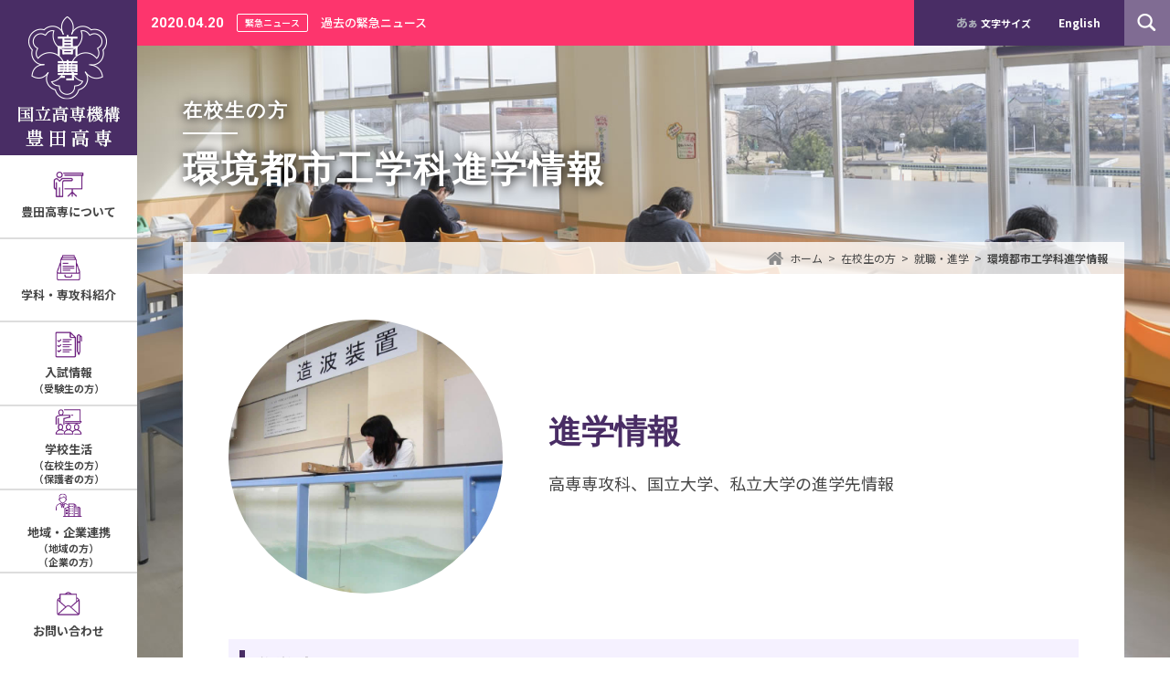

--- FILE ---
content_type: text/html; charset=UTF-8
request_url: https://www.toyota-ct.ac.jp/student/shinro2/entrance_c_lnk2/
body_size: 78391
content:
<!DOCTYPE html>
<html lang="ja">
<head>
<meta charset="utf-8">
<meta http-equiv="X-UA-Compatible" content="IE=edge">
<title>環境都市工学科進学情報 | 豊田高専</title>
<meta name="description" content="環境都市工学科進学情報 | 独立行政法人国立高専機構豊田高専では、最先端の専門的な技術知識を習得し、世界で活躍できるグローバルな技術者を育成しています。">
<meta name="keywords" content="豊田高専,入試,受験">
<!-- Global site tag (gtag.js) - Google Analytics -->

<script async src="https://www.googletagmanager.com/gtag/js?id=UA-50290425-46"></script>
<script>
  window.dataLayer = window.dataLayer || [];
  function gtag(){dataLayer.push(arguments);}
  gtag('js', new Date());

  gtag('config', 'UA-50290425-46');
</script>


<meta name="viewport" content="width=device-width">
<meta name="format-detection" content="telephone=no">
<link rel="icon" type="image/vnd.microsoft.icon" href="https://www.toyota-ct.ac.jp/favicon.ico">
<link rel="stylesheet" href="https://www.toyota-ct.ac.jp/common/css/reset.css" media="all">
<link rel="stylesheet" href="https://www.toyota-ct.ac.jp/common/css/style.css" media="all">
<link rel="stylesheet" href="https://www.toyota-ct.ac.jp/common/css/smart.css" media="all">
<link rel="stylesheet" href="https://www.toyota-ct.ac.jp/common/css/entry.css" media="all">
<link rel="preconnect" href="https://fonts.googleapis.com">
<link rel="preconnect" href="https://fonts.gstatic.com" crossorigin>
<link rel="stylesheet" href="https://fonts.googleapis.com/css2?family=Noto+Sans+JP:wght@400;500;700;900&family=Roboto:wght@400;700&display=swap">
<script type="text/javascript" src="https://www.toyota-ct.ac.jp/common/js/jquery.js"></script>
<script type="text/javascript" src="https://www.toyota-ct.ac.jp/common/js/cookie.js"></script>
<script type="text/javascript" src="https://www.toyota-ct.ac.jp/common/js/textresizer.js"></script>
<script type="text/javascript" src="https://www.toyota-ct.ac.jp/common/js/tile.js"></script>
<script type="text/javascript" src="https://www.toyota-ct.ac.jp/common/js/config.js"></script>
<meta name='robots' content='max-image-preview:large' />
	<style>img:is([sizes="auto" i], [sizes^="auto," i]) { contain-intrinsic-size: 3000px 1500px }</style>
	<link rel="alternate" hreflang="en" href="https://www.toyota-ct.ac.jp/en/student/employment-and-further-education/information-for-the-department-of-environmental-and-urban-engineering/" />
<link rel="alternate" hreflang="ja" href="https://www.toyota-ct.ac.jp/student/shinro2/entrance_c_lnk2/" />
<link rel="alternate" hreflang="x-default" href="https://www.toyota-ct.ac.jp/student/shinro2/entrance_c_lnk2/" />
<link rel='dns-prefetch' href='//www.google.com' />
<script type="text/javascript">
/* <![CDATA[ */
window._wpemojiSettings = {"baseUrl":"https:\/\/s.w.org\/images\/core\/emoji\/15.0.3\/72x72\/","ext":".png","svgUrl":"https:\/\/s.w.org\/images\/core\/emoji\/15.0.3\/svg\/","svgExt":".svg","source":{"concatemoji":"https:\/\/www.toyota-ct.ac.jp\/wp\/wp-includes\/js\/wp-emoji-release.min.js?ver=7263a12aaf2a575acab93a745f7f1199"}};
/*! This file is auto-generated */
!function(i,n){var o,s,e;function c(e){try{var t={supportTests:e,timestamp:(new Date).valueOf()};sessionStorage.setItem(o,JSON.stringify(t))}catch(e){}}function p(e,t,n){e.clearRect(0,0,e.canvas.width,e.canvas.height),e.fillText(t,0,0);var t=new Uint32Array(e.getImageData(0,0,e.canvas.width,e.canvas.height).data),r=(e.clearRect(0,0,e.canvas.width,e.canvas.height),e.fillText(n,0,0),new Uint32Array(e.getImageData(0,0,e.canvas.width,e.canvas.height).data));return t.every(function(e,t){return e===r[t]})}function u(e,t,n){switch(t){case"flag":return n(e,"\ud83c\udff3\ufe0f\u200d\u26a7\ufe0f","\ud83c\udff3\ufe0f\u200b\u26a7\ufe0f")?!1:!n(e,"\ud83c\uddfa\ud83c\uddf3","\ud83c\uddfa\u200b\ud83c\uddf3")&&!n(e,"\ud83c\udff4\udb40\udc67\udb40\udc62\udb40\udc65\udb40\udc6e\udb40\udc67\udb40\udc7f","\ud83c\udff4\u200b\udb40\udc67\u200b\udb40\udc62\u200b\udb40\udc65\u200b\udb40\udc6e\u200b\udb40\udc67\u200b\udb40\udc7f");case"emoji":return!n(e,"\ud83d\udc26\u200d\u2b1b","\ud83d\udc26\u200b\u2b1b")}return!1}function f(e,t,n){var r="undefined"!=typeof WorkerGlobalScope&&self instanceof WorkerGlobalScope?new OffscreenCanvas(300,150):i.createElement("canvas"),a=r.getContext("2d",{willReadFrequently:!0}),o=(a.textBaseline="top",a.font="600 32px Arial",{});return e.forEach(function(e){o[e]=t(a,e,n)}),o}function t(e){var t=i.createElement("script");t.src=e,t.defer=!0,i.head.appendChild(t)}"undefined"!=typeof Promise&&(o="wpEmojiSettingsSupports",s=["flag","emoji"],n.supports={everything:!0,everythingExceptFlag:!0},e=new Promise(function(e){i.addEventListener("DOMContentLoaded",e,{once:!0})}),new Promise(function(t){var n=function(){try{var e=JSON.parse(sessionStorage.getItem(o));if("object"==typeof e&&"number"==typeof e.timestamp&&(new Date).valueOf()<e.timestamp+604800&&"object"==typeof e.supportTests)return e.supportTests}catch(e){}return null}();if(!n){if("undefined"!=typeof Worker&&"undefined"!=typeof OffscreenCanvas&&"undefined"!=typeof URL&&URL.createObjectURL&&"undefined"!=typeof Blob)try{var e="postMessage("+f.toString()+"("+[JSON.stringify(s),u.toString(),p.toString()].join(",")+"));",r=new Blob([e],{type:"text/javascript"}),a=new Worker(URL.createObjectURL(r),{name:"wpTestEmojiSupports"});return void(a.onmessage=function(e){c(n=e.data),a.terminate(),t(n)})}catch(e){}c(n=f(s,u,p))}t(n)}).then(function(e){for(var t in e)n.supports[t]=e[t],n.supports.everything=n.supports.everything&&n.supports[t],"flag"!==t&&(n.supports.everythingExceptFlag=n.supports.everythingExceptFlag&&n.supports[t]);n.supports.everythingExceptFlag=n.supports.everythingExceptFlag&&!n.supports.flag,n.DOMReady=!1,n.readyCallback=function(){n.DOMReady=!0}}).then(function(){return e}).then(function(){var e;n.supports.everything||(n.readyCallback(),(e=n.source||{}).concatemoji?t(e.concatemoji):e.wpemoji&&e.twemoji&&(t(e.twemoji),t(e.wpemoji)))}))}((window,document),window._wpemojiSettings);
/* ]]> */
</script>
<style id='wp-emoji-styles-inline-css' type='text/css'>

	img.wp-smiley, img.emoji {
		display: inline !important;
		border: none !important;
		box-shadow: none !important;
		height: 1em !important;
		width: 1em !important;
		margin: 0 0.07em !important;
		vertical-align: -0.1em !important;
		background: none !important;
		padding: 0 !important;
	}
</style>
<link rel='stylesheet' id='wp-block-library-css' href='https://www.toyota-ct.ac.jp/wp/wp-includes/css/dist/block-library/style.min.css?ver=7263a12aaf2a575acab93a745f7f1199' type='text/css' media='all' />
<style id='classic-theme-styles-inline-css' type='text/css'>
/*! This file is auto-generated */
.wp-block-button__link{color:#fff;background-color:#32373c;border-radius:9999px;box-shadow:none;text-decoration:none;padding:calc(.667em + 2px) calc(1.333em + 2px);font-size:1.125em}.wp-block-file__button{background:#32373c;color:#fff;text-decoration:none}
</style>
<style id='global-styles-inline-css' type='text/css'>
:root{--wp--preset--aspect-ratio--square: 1;--wp--preset--aspect-ratio--4-3: 4/3;--wp--preset--aspect-ratio--3-4: 3/4;--wp--preset--aspect-ratio--3-2: 3/2;--wp--preset--aspect-ratio--2-3: 2/3;--wp--preset--aspect-ratio--16-9: 16/9;--wp--preset--aspect-ratio--9-16: 9/16;--wp--preset--color--black: #000000;--wp--preset--color--cyan-bluish-gray: #abb8c3;--wp--preset--color--white: #ffffff;--wp--preset--color--pale-pink: #f78da7;--wp--preset--color--vivid-red: #cf2e2e;--wp--preset--color--luminous-vivid-orange: #ff6900;--wp--preset--color--luminous-vivid-amber: #fcb900;--wp--preset--color--light-green-cyan: #7bdcb5;--wp--preset--color--vivid-green-cyan: #00d084;--wp--preset--color--pale-cyan-blue: #8ed1fc;--wp--preset--color--vivid-cyan-blue: #0693e3;--wp--preset--color--vivid-purple: #9b51e0;--wp--preset--gradient--vivid-cyan-blue-to-vivid-purple: linear-gradient(135deg,rgba(6,147,227,1) 0%,rgb(155,81,224) 100%);--wp--preset--gradient--light-green-cyan-to-vivid-green-cyan: linear-gradient(135deg,rgb(122,220,180) 0%,rgb(0,208,130) 100%);--wp--preset--gradient--luminous-vivid-amber-to-luminous-vivid-orange: linear-gradient(135deg,rgba(252,185,0,1) 0%,rgba(255,105,0,1) 100%);--wp--preset--gradient--luminous-vivid-orange-to-vivid-red: linear-gradient(135deg,rgba(255,105,0,1) 0%,rgb(207,46,46) 100%);--wp--preset--gradient--very-light-gray-to-cyan-bluish-gray: linear-gradient(135deg,rgb(238,238,238) 0%,rgb(169,184,195) 100%);--wp--preset--gradient--cool-to-warm-spectrum: linear-gradient(135deg,rgb(74,234,220) 0%,rgb(151,120,209) 20%,rgb(207,42,186) 40%,rgb(238,44,130) 60%,rgb(251,105,98) 80%,rgb(254,248,76) 100%);--wp--preset--gradient--blush-light-purple: linear-gradient(135deg,rgb(255,206,236) 0%,rgb(152,150,240) 100%);--wp--preset--gradient--blush-bordeaux: linear-gradient(135deg,rgb(254,205,165) 0%,rgb(254,45,45) 50%,rgb(107,0,62) 100%);--wp--preset--gradient--luminous-dusk: linear-gradient(135deg,rgb(255,203,112) 0%,rgb(199,81,192) 50%,rgb(65,88,208) 100%);--wp--preset--gradient--pale-ocean: linear-gradient(135deg,rgb(255,245,203) 0%,rgb(182,227,212) 50%,rgb(51,167,181) 100%);--wp--preset--gradient--electric-grass: linear-gradient(135deg,rgb(202,248,128) 0%,rgb(113,206,126) 100%);--wp--preset--gradient--midnight: linear-gradient(135deg,rgb(2,3,129) 0%,rgb(40,116,252) 100%);--wp--preset--font-size--small: 13px;--wp--preset--font-size--medium: 20px;--wp--preset--font-size--large: 36px;--wp--preset--font-size--x-large: 42px;--wp--preset--spacing--20: 0.44rem;--wp--preset--spacing--30: 0.67rem;--wp--preset--spacing--40: 1rem;--wp--preset--spacing--50: 1.5rem;--wp--preset--spacing--60: 2.25rem;--wp--preset--spacing--70: 3.38rem;--wp--preset--spacing--80: 5.06rem;--wp--preset--shadow--natural: 6px 6px 9px rgba(0, 0, 0, 0.2);--wp--preset--shadow--deep: 12px 12px 50px rgba(0, 0, 0, 0.4);--wp--preset--shadow--sharp: 6px 6px 0px rgba(0, 0, 0, 0.2);--wp--preset--shadow--outlined: 6px 6px 0px -3px rgba(255, 255, 255, 1), 6px 6px rgba(0, 0, 0, 1);--wp--preset--shadow--crisp: 6px 6px 0px rgba(0, 0, 0, 1);}:where(.is-layout-flex){gap: 0.5em;}:where(.is-layout-grid){gap: 0.5em;}body .is-layout-flex{display: flex;}.is-layout-flex{flex-wrap: wrap;align-items: center;}.is-layout-flex > :is(*, div){margin: 0;}body .is-layout-grid{display: grid;}.is-layout-grid > :is(*, div){margin: 0;}:where(.wp-block-columns.is-layout-flex){gap: 2em;}:where(.wp-block-columns.is-layout-grid){gap: 2em;}:where(.wp-block-post-template.is-layout-flex){gap: 1.25em;}:where(.wp-block-post-template.is-layout-grid){gap: 1.25em;}.has-black-color{color: var(--wp--preset--color--black) !important;}.has-cyan-bluish-gray-color{color: var(--wp--preset--color--cyan-bluish-gray) !important;}.has-white-color{color: var(--wp--preset--color--white) !important;}.has-pale-pink-color{color: var(--wp--preset--color--pale-pink) !important;}.has-vivid-red-color{color: var(--wp--preset--color--vivid-red) !important;}.has-luminous-vivid-orange-color{color: var(--wp--preset--color--luminous-vivid-orange) !important;}.has-luminous-vivid-amber-color{color: var(--wp--preset--color--luminous-vivid-amber) !important;}.has-light-green-cyan-color{color: var(--wp--preset--color--light-green-cyan) !important;}.has-vivid-green-cyan-color{color: var(--wp--preset--color--vivid-green-cyan) !important;}.has-pale-cyan-blue-color{color: var(--wp--preset--color--pale-cyan-blue) !important;}.has-vivid-cyan-blue-color{color: var(--wp--preset--color--vivid-cyan-blue) !important;}.has-vivid-purple-color{color: var(--wp--preset--color--vivid-purple) !important;}.has-black-background-color{background-color: var(--wp--preset--color--black) !important;}.has-cyan-bluish-gray-background-color{background-color: var(--wp--preset--color--cyan-bluish-gray) !important;}.has-white-background-color{background-color: var(--wp--preset--color--white) !important;}.has-pale-pink-background-color{background-color: var(--wp--preset--color--pale-pink) !important;}.has-vivid-red-background-color{background-color: var(--wp--preset--color--vivid-red) !important;}.has-luminous-vivid-orange-background-color{background-color: var(--wp--preset--color--luminous-vivid-orange) !important;}.has-luminous-vivid-amber-background-color{background-color: var(--wp--preset--color--luminous-vivid-amber) !important;}.has-light-green-cyan-background-color{background-color: var(--wp--preset--color--light-green-cyan) !important;}.has-vivid-green-cyan-background-color{background-color: var(--wp--preset--color--vivid-green-cyan) !important;}.has-pale-cyan-blue-background-color{background-color: var(--wp--preset--color--pale-cyan-blue) !important;}.has-vivid-cyan-blue-background-color{background-color: var(--wp--preset--color--vivid-cyan-blue) !important;}.has-vivid-purple-background-color{background-color: var(--wp--preset--color--vivid-purple) !important;}.has-black-border-color{border-color: var(--wp--preset--color--black) !important;}.has-cyan-bluish-gray-border-color{border-color: var(--wp--preset--color--cyan-bluish-gray) !important;}.has-white-border-color{border-color: var(--wp--preset--color--white) !important;}.has-pale-pink-border-color{border-color: var(--wp--preset--color--pale-pink) !important;}.has-vivid-red-border-color{border-color: var(--wp--preset--color--vivid-red) !important;}.has-luminous-vivid-orange-border-color{border-color: var(--wp--preset--color--luminous-vivid-orange) !important;}.has-luminous-vivid-amber-border-color{border-color: var(--wp--preset--color--luminous-vivid-amber) !important;}.has-light-green-cyan-border-color{border-color: var(--wp--preset--color--light-green-cyan) !important;}.has-vivid-green-cyan-border-color{border-color: var(--wp--preset--color--vivid-green-cyan) !important;}.has-pale-cyan-blue-border-color{border-color: var(--wp--preset--color--pale-cyan-blue) !important;}.has-vivid-cyan-blue-border-color{border-color: var(--wp--preset--color--vivid-cyan-blue) !important;}.has-vivid-purple-border-color{border-color: var(--wp--preset--color--vivid-purple) !important;}.has-vivid-cyan-blue-to-vivid-purple-gradient-background{background: var(--wp--preset--gradient--vivid-cyan-blue-to-vivid-purple) !important;}.has-light-green-cyan-to-vivid-green-cyan-gradient-background{background: var(--wp--preset--gradient--light-green-cyan-to-vivid-green-cyan) !important;}.has-luminous-vivid-amber-to-luminous-vivid-orange-gradient-background{background: var(--wp--preset--gradient--luminous-vivid-amber-to-luminous-vivid-orange) !important;}.has-luminous-vivid-orange-to-vivid-red-gradient-background{background: var(--wp--preset--gradient--luminous-vivid-orange-to-vivid-red) !important;}.has-very-light-gray-to-cyan-bluish-gray-gradient-background{background: var(--wp--preset--gradient--very-light-gray-to-cyan-bluish-gray) !important;}.has-cool-to-warm-spectrum-gradient-background{background: var(--wp--preset--gradient--cool-to-warm-spectrum) !important;}.has-blush-light-purple-gradient-background{background: var(--wp--preset--gradient--blush-light-purple) !important;}.has-blush-bordeaux-gradient-background{background: var(--wp--preset--gradient--blush-bordeaux) !important;}.has-luminous-dusk-gradient-background{background: var(--wp--preset--gradient--luminous-dusk) !important;}.has-pale-ocean-gradient-background{background: var(--wp--preset--gradient--pale-ocean) !important;}.has-electric-grass-gradient-background{background: var(--wp--preset--gradient--electric-grass) !important;}.has-midnight-gradient-background{background: var(--wp--preset--gradient--midnight) !important;}.has-small-font-size{font-size: var(--wp--preset--font-size--small) !important;}.has-medium-font-size{font-size: var(--wp--preset--font-size--medium) !important;}.has-large-font-size{font-size: var(--wp--preset--font-size--large) !important;}.has-x-large-font-size{font-size: var(--wp--preset--font-size--x-large) !important;}
:where(.wp-block-post-template.is-layout-flex){gap: 1.25em;}:where(.wp-block-post-template.is-layout-grid){gap: 1.25em;}
:where(.wp-block-columns.is-layout-flex){gap: 2em;}:where(.wp-block-columns.is-layout-grid){gap: 2em;}
:root :where(.wp-block-pullquote){font-size: 1.5em;line-height: 1.6;}
</style>
<link rel='stylesheet' id='contact-form-7-css' href='https://www.toyota-ct.ac.jp/wp/wp-content/plugins/contact-form-7/includes/css/styles.css?ver=6.0.4' type='text/css' media='all' />
<link rel='stylesheet' id='wpml-legacy-horizontal-list-0-css' href='https://www.toyota-ct.ac.jp/wp/wp-content/plugins/sitepress-multilingual-cms/templates/language-switchers/legacy-list-horizontal/style.min.css?ver=1' type='text/css' media='all' />
<link rel='stylesheet' id='jquery.lightbox.min.css-css' href='https://www.toyota-ct.ac.jp/wp/wp-content/plugins/wp-jquery-lightbox/lightboxes/wp-jquery-lightbox/styles/lightbox.min.css?ver=2.3.3' type='text/css' media='all' />
<link rel='stylesheet' id='jqlb-overrides-css' href='https://www.toyota-ct.ac.jp/wp/wp-content/plugins/wp-jquery-lightbox/lightboxes/wp-jquery-lightbox/styles/overrides.css?ver=2.3.3' type='text/css' media='all' />
<style id='jqlb-overrides-inline-css' type='text/css'>

			#outerImageContainer {
				box-shadow: 0 0 4px 2px rgba(0,0,0,.2);
			}
			#imageContainer{
				padding: 6px;
			}
			#imageDataContainer {
				box-shadow: 0 -4px 0 0 #fff, 0 0 4px 2px rgba(0,0,0,.1);
				z-index: auto;
			}
			#prevArrow,
			#nextArrow{
				background-color: rgba(255,255,255,.7;
				color: #000000;
			}
</style>
<script type="text/javascript" id="wpml-cookie-js-extra">
/* <![CDATA[ */
var wpml_cookies = {"wp-wpml_current_language":{"value":"ja","expires":1,"path":"\/"}};
var wpml_cookies = {"wp-wpml_current_language":{"value":"ja","expires":1,"path":"\/"}};
/* ]]> */
</script>
<script type="text/javascript" src="https://www.toyota-ct.ac.jp/wp/wp-content/plugins/sitepress-multilingual-cms/res/js/cookies/language-cookie.js?ver=470000" id="wpml-cookie-js" defer="defer" data-wp-strategy="defer"></script>
<script type="text/javascript" src="https://www.toyota-ct.ac.jp/wp/wp-includes/js/jquery/jquery.min.js?ver=3.7.1" id="jquery-core-js"></script>
<script type="text/javascript" src="https://www.toyota-ct.ac.jp/wp/wp-includes/js/jquery/jquery-migrate.min.js?ver=3.4.1" id="jquery-migrate-js"></script>
<link rel="https://api.w.org/" href="https://www.toyota-ct.ac.jp/wp-json/" /><link rel="alternate" title="JSON" type="application/json" href="https://www.toyota-ct.ac.jp/wp-json/wp/v2/pages/556" /><link rel="EditURI" type="application/rsd+xml" title="RSD" href="https://www.toyota-ct.ac.jp/wp/xmlrpc.php?rsd" />

<link rel="canonical" href="https://www.toyota-ct.ac.jp/student/shinro2/entrance_c_lnk2/" />
<link rel='shortlink' href='https://www.toyota-ct.ac.jp/?p=556' />
<link rel="alternate" title="oEmbed (JSON)" type="application/json+oembed" href="https://www.toyota-ct.ac.jp/wp-json/oembed/1.0/embed?url=https%3A%2F%2Fwww.toyota-ct.ac.jp%2Fstudent%2Fshinro2%2Fentrance_c_lnk2%2F" />
<link rel="alternate" title="oEmbed (XML)" type="text/xml+oembed" href="https://www.toyota-ct.ac.jp/wp-json/oembed/1.0/embed?url=https%3A%2F%2Fwww.toyota-ct.ac.jp%2Fstudent%2Fshinro2%2Fentrance_c_lnk2%2F&#038;format=xml" />
<meta name="generator" content="WPML ver:4.7.1 stt:1,28;" />
<style type="text/css">.rc-anchor-invisible-text.smalltext {
    font-size: 11px;
    padding: 0 10px;
    line-height: 16px;
    white-space: normal;
}</style></head>

<body>

<div id="container" class="emergency">
				<div id="emergency-news"><time datetime="2020-04-20" class="font_roboto">2020.04.20</time><span>緊急ニュース</span><a href="https://www.toyota-ct.ac.jp/emergency/21293/">過去の緊急ニュース</a></div>
		
<!-- search_START -->
<div id="searchform">
	<form method="get" action="https://www.toyota-ct.ac.jp">
		<input type="text" name="s">
					<input type="submit" value="検索" class="fade">
				
	</form>
	<p><img src="https://www.toyota-ct.ac.jp/img/common/btn_close.png" alt="閉じる" width="55" height="55" decoding="async" class="fade"></p>
</div>
<!-- search_END -->

<!-- header_START -->
<header>
	
					<div class="logo"><a href="https://www.toyota-ct.ac.jp" class="fade"><span>国立高専機構 豊田高専</span></a></div>
			
	<nav id="menu">
		<div class="btn"><img src="https://www.toyota-ct.ac.jp/img/common/btn_menu.png" alt="メニュー" width="60" height="50" decoding="async"></div>
		<div class="menu">
			<ul class="gnavi">
				<li><a href="https://www.toyota-ct.ac.jp/about/"><span><img src="https://www.toyota-ct.ac.jp/img/common/gnavi_about.png" alt="" width="52" height="42" decoding="async">
											豊田高専について</span></a>
																				<ul class="children"><li class="page_item page-item-49685"><a href="https://www.toyota-ct.ac.jp/about/kouchou_gorokusyu/">校長のメッセージ・意見箱</a></li>
<li class="page_item page-item-143"><a href="https://www.toyota-ct.ac.jp/about/kyouiku_mokuhyou/">目指す技術者像</a></li>
<li class="page_item page-item-56378 page_item_has_children"><a href="https://www.toyota-ct.ac.jp/about/%e5%89%b5%e7%ab%8b60%e5%91%a8%e5%b9%b4%e8%a8%98%e5%bf%b5%e4%ba%8b%e6%a5%ad/">創立60周年記念事業</a>
<ul class='children'>
	<li class="page_item page-item-58969"><a href="https://www.toyota-ct.ac.jp/about/%e5%89%b5%e7%ab%8b60%e5%91%a8%e5%b9%b4%e8%a8%98%e5%bf%b5%e4%ba%8b%e6%a5%ad/%e3%81%94%e5%af%84%e9%99%84%e3%81%ae%e7%8a%b6%e6%b3%81%e3%81%a8%e5%af%84%e9%99%84%e8%80%85%e4%b8%80%e8%a6%a7/">ご寄附の状況と寄附者一覧</a></li>
</ul>
</li>
<li class="page_item page-item-161"><a href="https://www.toyota-ct.ac.jp/about/history/">学校の沿革</a></li>
<li class="page_item page-item-166513"><a href="https://www.toyota-ct.ac.jp/about/%e5%ad%a6%e6%a0%a1%e7%b4%b9%e4%bb%8b%e3%83%93%e3%83%87%e3%82%aa/">学校紹介ビデオ</a></li>
<li class="page_item page-item-172"><a href="https://www.toyota-ct.ac.jp/about/disclosure/">情報公開</a></li>
<li class="page_item page-item-66 page_item_has_children"><a href="https://www.toyota-ct.ac.jp/about/facility/">施設紹介</a>
<ul class='children'>
	<li class="page_item page-item-532"><a href="https://www.toyota-ct.ac.jp/about/facility/library/">図書館</a></li>
</ul>
</li>
<li class="page_item page-item-123035"><a href="https://www.toyota-ct.ac.jp/about/%e5%9b%bd%e9%9a%9b%e4%ba%a4%e6%b5%81%e4%ba%8b%e6%a5%ad/">国際交流事業</a></li>
<li class="page_item page-item-118984"><a href="https://www.toyota-ct.ac.jp/about/%e3%82%b9%e3%82%bf%e3%83%bc%e3%83%88%e3%82%a2%e3%83%83%e3%83%97%e4%ba%8b%e6%a5%ad/">アントレプレナーシップ/スタートアップ教育環境整備事業</a></li>
<li class="page_item page-item-215"><a href="https://www.toyota-ct.ac.jp/about/gaibu_hyouka/">外部評価・自己点検評価</a></li>
<li class="page_item page-item-159191"><a href="https://www.toyota-ct.ac.jp/about/%e3%82%bd%e3%83%bc%e3%82%b7%e3%83%a3%e3%83%ab%e3%83%a1%e3%83%87%e3%82%a3%e3%82%a2%e3%82%b5%e3%83%bc%e3%83%93%e3%82%b9%e9%81%8b%e7%94%a8%e6%96%b9%e9%87%9d/">ソーシャルメディアサービス運用方針</a></li>
<li class="page_item page-item-1455"><a href="https://www.toyota-ct.ac.jp/about/emergency_typhoon/">緊急時の対応</a></li>
<li class="page_item page-item-56617"><a href="https://www.toyota-ct.ac.jp/about/soudanmadoguchi/">相談窓口</a></li>
<li class="page_item page-item-1462 page_item_has_children"><a href="https://www.toyota-ct.ac.jp/about/link/">関連リンク</a>
<ul class='children'>
	<li class="page_item page-item-11671"><a href="https://www.toyota-ct.ac.jp/about/link/robocon2019/">高専ロボコン2019　東海北陸地区大会</a></li>
</ul>
</li>
<li class="page_item page-item-255"><a href="https://www.toyota-ct.ac.jp/about/access/">アクセス</a></li>
</ul>
									</li>
				<li><a href="https://www.toyota-ct.ac.jp/introduction/"><span><img src="https://www.toyota-ct.ac.jp/img/common/gnavi_introduction.png" alt="" width="52" height="42" decoding="async">
											学科・専攻科紹介</span></a>
																				<ul class="children"><li class="page_item page-item-318"><a href="https://www.toyota-ct.ac.jp/introduction/g_gakka/">一般教育</a></li>
<li class="page_item page-item-316"><a href="https://www.toyota-ct.ac.jp/introduction/m_gakka/">機械工学科</a></li>
<li class="page_item page-item-327"><a href="https://www.toyota-ct.ac.jp/introduction/e_gakka/">電気・電子システム工学科</a></li>
<li class="page_item page-item-332"><a href="https://www.toyota-ct.ac.jp/introduction/i_gakka/">情報工学科</a></li>
<li class="page_item page-item-334"><a href="https://www.toyota-ct.ac.jp/introduction/c_gakka/">環境都市工学科</a></li>
<li class="page_item page-item-337"><a href="https://www.toyota-ct.ac.jp/introduction/a_gakka/">建築学科</a></li>
<li class="page_item page-item-340"><a href="https://www.toyota-ct.ac.jp/introduction/senkouka/">専攻科</a></li>
<li class="page_item page-item-7346"><a href="https://www.toyota-ct.ac.jp/introduction/jabee%e8%aa%8d%e5%ae%9a%e6%95%99%e8%82%b2%e3%83%97%e3%83%ad%e3%82%b0%e3%83%a9%e3%83%a0/">JABEE認定教育プログラム</a></li>
<li class="page_item page-item-152695 page_item_has_children"><a href="https://www.toyota-ct.ac.jp/introduction/%e6%95%b0%e7%90%86%e3%83%bb%e3%83%87%e3%83%bc%e3%82%bf%e3%82%b5%e3%82%a4%e3%82%a8%e3%83%b3%e3%82%b9%e3%83%bbai%e6%95%99%e8%82%b2%e3%83%97%e3%83%ad%e3%82%b0%e3%83%a9%e3%83%a0/">数理・データサイエンス・AI教育プログラム</a>
<ul class='children'>
	<li class="page_item page-item-49472"><a href="https://www.toyota-ct.ac.jp/introduction/%e6%95%b0%e7%90%86%e3%83%bb%e3%83%87%e3%83%bc%e3%82%bf%e3%82%b5%e3%82%a4%e3%82%a8%e3%83%b3%e3%82%b9%e3%83%bbai%e6%95%99%e8%82%b2%e3%83%97%e3%83%ad%e3%82%b0%e3%83%a9%e3%83%a0/mdash/">豊田工業高等専門学校　数理・データサイエンス・AI教育プログラム（リテラシーレベル）</a></li>
	<li class="page_item page-item-152619"><a href="https://www.toyota-ct.ac.jp/introduction/%e6%95%b0%e7%90%86%e3%83%bb%e3%83%87%e3%83%bc%e3%82%bf%e3%82%b5%e3%82%a4%e3%82%a8%e3%83%b3%e3%82%b9%e3%83%bbai%e6%95%99%e8%82%b2%e3%83%97%e3%83%ad%e3%82%b0%e3%83%a9%e3%83%a0/%e6%95%b0%e7%90%86%e3%83%bb%e3%83%87%e3%83%bc%e3%82%bf%e3%82%b5%e3%82%a4%e3%82%a8%e3%83%b3%e3%82%b9%e3%83%bbai%e6%95%99%e8%82%b2%e3%83%97%e3%83%ad%e3%82%b0%e3%83%a9%e3%83%a0%ef%bc%88%e5%bf%9c%e7%94%a8/">豊田工業高等専門学校　数理・データサイエンス・AI教育プログラム（応用基礎レベル）</a></li>
</ul>
</li>
</ul>
									</li>
				<li><a href="https://www.toyota-ct.ac.jp/entrance/"><span><img src="https://www.toyota-ct.ac.jp/img/common/gnavi_entrance.png" alt="" width="52" height="42" decoding="async">
											入試情報<span>（受験生の方）</span></span></a>
																				<ul class="children"><li class="page_item page-item-121752 page_item_has_children"><a href="https://www.toyota-ct.ac.jp/entrance/%e5%8f%97%e9%a8%93%e7%94%9f%e3%81%ae%e6%96%b9/">受験生の方</a>
<ul class='children'>
	<li class="page_item page-item-440"><a href="https://www.toyota-ct.ac.jp/entrance/%e5%8f%97%e9%a8%93%e7%94%9f%e3%81%ae%e6%96%b9/kyouiku_mokuhyou/">教育目標・ポリシー</a></li>
	<li class="page_item page-item-444"><a href="https://www.toyota-ct.ac.jp/entrance/%e5%8f%97%e9%a8%93%e7%94%9f%e3%81%ae%e6%96%b9/nyuushi_honka2/">本科学生募集案内</a></li>
	<li class="page_item page-item-446"><a href="https://www.toyota-ct.ac.jp/entrance/%e5%8f%97%e9%a8%93%e7%94%9f%e3%81%ae%e6%96%b9/nyuushi_hennyu2/">編入学生募集案内</a></li>
	<li class="page_item page-item-452"><a href="https://www.toyota-ct.ac.jp/entrance/%e5%8f%97%e9%a8%93%e7%94%9f%e3%81%ae%e6%96%b9/reasons/">豊田高専を選ぶ理由</a></li>
	<li class="page_item page-item-121789"><a href="https://www.toyota-ct.ac.jp/entrance/%e5%8f%97%e9%a8%93%e7%94%9f%e3%81%ae%e6%96%b9/%e5%ad%a6%e7%a7%91%e3%83%bb%e5%b0%82%e6%94%bb%e7%a7%91/">学科・専攻科</a></li>
	<li class="page_item page-item-448"><a href="https://www.toyota-ct.ac.jp/entrance/%e5%8f%97%e9%a8%93%e7%94%9f%e3%81%ae%e6%96%b9/nyuushi_senkouka2/">専攻科生募集案内</a></li>
	<li class="page_item page-item-450"><a href="https://www.toyota-ct.ac.jp/entrance/%e5%8f%97%e9%a8%93%e7%94%9f%e3%81%ae%e6%96%b9/nyuushi_sonota2/">その他</a></li>
	<li class="page_item page-item-121794"><a href="https://www.toyota-ct.ac.jp/entrance/%e5%8f%97%e9%a8%93%e7%94%9f%e3%81%ae%e6%96%b9/%e5%b0%b1%e8%81%b7%e3%83%bb%e9%80%b2%e5%ad%a6/">就職・進学</a></li>
	<li class="page_item page-item-121796"><a href="https://www.toyota-ct.ac.jp/entrance/%e5%8f%97%e9%a8%93%e7%94%9f%e3%81%ae%e6%96%b9/%e5%a5%b3%e5%ad%90%e7%94%9f%e5%be%92%e3%81%ae%e6%96%b9%e3%81%b8/">女子生徒の方へ</a></li>
	<li class="page_item page-item-122086"><a href="https://www.toyota-ct.ac.jp/entrance/%e5%8f%97%e9%a8%93%e7%94%9f%e3%81%ae%e6%96%b9/122086-2/">体験入学</a></li>
	<li class="page_item page-item-121800"><a href="https://www.toyota-ct.ac.jp/entrance/%e5%8f%97%e9%a8%93%e7%94%9f%e3%81%ae%e6%96%b9/%e3%82%aa%e3%83%bc%e3%83%97%e3%83%b3%e3%82%ad%e3%83%a3%e3%83%b3%e3%83%91%e3%82%b9/">オープンキャンパス</a></li>
	<li class="page_item page-item-121802"><a href="https://www.toyota-ct.ac.jp/entrance/%e5%8f%97%e9%a8%93%e7%94%9f%e3%81%ae%e6%96%b9/%e5%ad%a6%e7%94%9f%e5%af%ae%e3%81%ab%e3%81%a4%e3%81%84%e3%81%a6/">学生寮について</a></li>
	<li class="page_item page-item-121804"><a href="https://www.toyota-ct.ac.jp/entrance/%e5%8f%97%e9%a8%93%e7%94%9f%e3%81%ae%e6%96%b9/%e5%ad%a6%e6%a0%a1%e7%94%9f%e6%b4%bb/">学校生活</a></li>
	<li class="page_item page-item-121806"><a href="https://www.toyota-ct.ac.jp/entrance/%e5%8f%97%e9%a8%93%e7%94%9f%e3%81%ae%e6%96%b9/%e3%82%af%e3%83%a9%e3%83%96%e6%b4%bb%e5%8b%95/">クラブ活動</a></li>
	<li class="page_item page-item-121809"><a href="https://www.toyota-ct.ac.jp/entrance/%e5%8f%97%e9%a8%93%e7%94%9f%e3%81%ae%e6%96%b9/%e5%9b%bd%e9%9a%9b%e4%ba%a4%e6%b5%81/">国際交流事業</a></li>
	<li class="page_item page-item-121812"><a href="https://www.toyota-ct.ac.jp/entrance/%e5%8f%97%e9%a8%93%e7%94%9f%e3%81%ae%e6%96%b9/%e5%ad%a6%e8%b2%bb%e6%94%af%e6%8f%b4/">学費支援</a></li>
	<li class="page_item page-item-121814"><a href="https://www.toyota-ct.ac.jp/entrance/%e5%8f%97%e9%a8%93%e7%94%9f%e3%81%ae%e6%96%b9/%e8%b1%8a%e7%94%b0%e9%ab%98%e5%b0%82%e3%81%ae%e6%96%bd%e8%a8%ad/">施設紹介</a></li>
	<li class="page_item page-item-122090"><a href="https://www.toyota-ct.ac.jp/entrance/%e5%8f%97%e9%a8%93%e7%94%9f%e3%81%ae%e6%96%b9/qa/">Q&#038;A</a></li>
	<li class="page_item page-item-122092"><a href="https://www.toyota-ct.ac.jp/entrance/%e5%8f%97%e9%a8%93%e7%94%9f%e3%81%ae%e6%96%b9/%e3%81%8a%e5%95%8f%e3%81%84%e5%90%88%e3%82%8f%e3%81%9b/">お問い合わせ</a></li>
</ul>
</li>
<li class="page_item page-item-352"><a href="https://www.toyota-ct.ac.jp/entrance/nyuushi_honka/">本科学生募集案内</a></li>
<li class="page_item page-item-403"><a href="https://www.toyota-ct.ac.jp/entrance/nyuushi_hennyu/">編入学生募集案内</a></li>
<li class="page_item page-item-375"><a href="https://www.toyota-ct.ac.jp/entrance/nyuushi_senkouka/">専攻科生募集案内</a></li>
<li class="page_item page-item-367"><a href="https://www.toyota-ct.ac.jp/entrance/nyuushi_sonota/">研究生・聴講生・科目等履修生募集</a></li>
<li class="page_item page-item-121735"><a href="https://www.toyota-ct.ac.jp/entrance/%e9%80%80%e5%ad%a6%e8%80%85%e3%81%ae%e5%86%8d%e5%85%a5%e5%ad%a6/">退学者の再入学</a></li>
<li class="page_item page-item-121740"><a href="https://www.toyota-ct.ac.jp/entrance/%e8%87%aa%e7%84%b6%e7%81%bd%e5%ae%b3%e7%ad%89%e3%81%ab%e4%bc%b4%e3%81%86%e6%a4%9c%e5%ae%9a%e6%96%99%e5%85%8d%e9%99%a4%e3%81%ab%e3%81%a4%e3%81%84%e3%81%a6/">自然災害等に伴う検定料免除について</a></li>
</ul>
									</li>
				<li><a href="https://www.toyota-ct.ac.jp/life/"><span><img src="https://www.toyota-ct.ac.jp/img/common/gnavi_life.png" alt="" width="52" height="50" decoding="async">
											学校生活<span>（在校生の方）<br>（保護者の方）</span></span></a>
																				<ul class="children"><li class="page_item page-item-122443 page_item_has_children"><a href="https://www.toyota-ct.ac.jp/life/%e5%9c%a8%e6%a0%a1%e7%94%9f%e3%81%ae%e6%96%b9/">在校生の方</a>
<ul class='children'>
	<li class="page_item page-item-122445"><a href="https://www.toyota-ct.ac.jp/life/%e5%9c%a8%e6%a0%a1%e7%94%9f%e3%81%ae%e6%96%b9/%e6%95%99%e8%82%b2%e6%94%af%e6%8f%b4/">教育支援</a></li>
	<li class="page_item page-item-122447"><a href="https://www.toyota-ct.ac.jp/life/%e5%9c%a8%e6%a0%a1%e7%94%9f%e3%81%ae%e6%96%b9/%e3%82%b7%e3%83%a9%e3%83%90%e3%82%b9/">シラバス</a></li>
	<li class="page_item page-item-122455"><a href="https://www.toyota-ct.ac.jp/life/%e5%9c%a8%e6%a0%a1%e7%94%9f%e3%81%ae%e6%96%b9/%e8%b1%8a%e7%94%b0%e9%ab%98%e5%b0%82%e3%82%ab%e3%83%ac%e3%83%b3%e3%83%80%e3%83%bc/">豊田高専カレンダー</a></li>
	<li class="page_item page-item-122457"><a href="https://www.toyota-ct.ac.jp/life/%e5%9c%a8%e6%a0%a1%e7%94%9f%e3%81%ae%e6%96%b9/%e5%9b%b3%e6%9b%b8%e9%a4%a8/">図書館</a></li>
	<li class="page_item page-item-122459"><a href="https://www.toyota-ct.ac.jp/life/%e5%9c%a8%e6%a0%a1%e7%94%9f%e3%81%ae%e6%96%b9/%e5%b0%b1%e8%81%b7%e3%83%bb%e9%80%b2%e5%ad%a6/">就職・進学</a></li>
	<li class="page_item page-item-122461"><a href="https://www.toyota-ct.ac.jp/life/%e5%9c%a8%e6%a0%a1%e7%94%9f%e3%81%ae%e6%96%b9/%e5%ad%a6%e5%af%ae%e7%ad%89/">学寮等</a></li>
	<li class="page_item page-item-122463"><a href="https://www.toyota-ct.ac.jp/life/%e5%9c%a8%e6%a0%a1%e7%94%9f%e3%81%ae%e6%96%b9/%e5%ad%a6%e8%b2%bb%e6%94%af%e6%8f%b4/">学費支援</a></li>
	<li class="page_item page-item-122465"><a href="https://www.toyota-ct.ac.jp/life/%e5%9c%a8%e6%a0%a1%e7%94%9f%e3%81%ae%e6%96%b9/%e5%9b%bd%e9%9a%9b%e4%ba%a4%e6%b5%81/">国際交流</a></li>
	<li class="page_item page-item-122468"><a href="https://www.toyota-ct.ac.jp/life/%e5%9c%a8%e6%a0%a1%e7%94%9f%e3%81%ae%e6%96%b9/%e5%ad%a6%e7%94%9f%e5%85%a8%e5%93%a1%e3%82%92%e4%bc%9a%e5%93%a1%e3%81%a8%e3%81%99%e3%82%8b%e7%b5%84%e7%b9%94/">学生会について</a></li>
	<li class="page_item page-item-122471"><a href="https://www.toyota-ct.ac.jp/life/%e5%9c%a8%e6%a0%a1%e7%94%9f%e3%81%ae%e6%96%b9/%e3%82%ad%e3%83%a3%e3%83%aa%e3%82%a2%e6%95%99%e8%82%b2%e6%94%af%e6%8f%b4%e5%ae%a4/">キャリア教育支援室</a></li>
	<li class="page_item page-item-122473"><a href="https://www.toyota-ct.ac.jp/life/%e5%9c%a8%e6%a0%a1%e7%94%9f%e3%81%ae%e6%96%b9/%e5%ad%a6%e7%94%9f%e3%82%b5%e3%83%9d%e3%83%bc%e3%83%88%e5%ae%a4/">学生サポート室</a></li>
	<li class="page_item page-item-122477"><a href="https://www.toyota-ct.ac.jp/life/%e5%9c%a8%e6%a0%a1%e7%94%9f%e3%81%ae%e6%96%b9/%e3%81%84%e3%81%98%e3%82%81%e9%98%b2%e6%ad%a2%e7%ad%89%e5%9f%ba%e6%9c%ac%e8%a8%88%e7%94%bb/">いじめ防止等基本計画</a></li>
	<li class="page_item page-item-122479"><a href="https://www.toyota-ct.ac.jp/life/%e5%9c%a8%e6%a0%a1%e7%94%9f%e3%81%ae%e6%96%b9/%e7%b7%8a%e6%80%a5%e6%99%82%e3%81%ae%e5%af%be%e5%bf%9c/">緊急時の対応</a></li>
	<li class="page_item page-item-122481"><a href="https://www.toyota-ct.ac.jp/life/%e5%9c%a8%e6%a0%a1%e7%94%9f%e3%81%ae%e6%96%b9/%e4%ba%8b%e5%8b%99%e6%89%8b%e7%b6%9a%e7%aa%93%e5%8f%a3%e3%83%bb%e3%81%8a%e5%95%8f%e3%81%84%e5%90%88%e3%82%8f%e3%81%9b/">事務手続窓口・お問い合わせ</a></li>
	<li class="page_item page-item-122483"><a href="https://www.toyota-ct.ac.jp/life/%e5%9c%a8%e6%a0%a1%e7%94%9f%e3%81%ae%e6%96%b9/%e6%95%99%e8%82%b2%e5%be%8c%e6%8f%b4%e4%bc%9a/">教育後援会</a></li>
	<li class="page_item page-item-122488"><a href="https://www.toyota-ct.ac.jp/life/%e5%9c%a8%e6%a0%a1%e7%94%9f%e3%81%ae%e6%96%b9/%e5%90%8c%e7%aa%93%e4%bc%9a/">同窓会</a></li>
</ul>
</li>
<li class="page_item page-item-122492 page_item_has_children"><a href="https://www.toyota-ct.ac.jp/life/%e4%bf%9d%e8%ad%b7%e8%80%85%e3%81%ae%e6%96%b9/">保護者の方</a>
<ul class='children'>
	<li class="page_item page-item-122494"><a href="https://www.toyota-ct.ac.jp/life/%e4%bf%9d%e8%ad%b7%e8%80%85%e3%81%ae%e6%96%b9/%e7%9b%ae%e6%8c%87%e3%81%99%e6%8a%80%e8%a1%93%e8%80%85%e5%83%8f/">目指す技術者像</a></li>
	<li class="page_item page-item-122496"><a href="https://www.toyota-ct.ac.jp/life/%e4%bf%9d%e8%ad%b7%e8%80%85%e3%81%ae%e6%96%b9/%e6%95%99%e8%82%b2%e6%94%af%e6%8f%b4/">教育支援</a></li>
	<li class="page_item page-item-122498"><a href="https://www.toyota-ct.ac.jp/life/%e4%bf%9d%e8%ad%b7%e8%80%85%e3%81%ae%e6%96%b9/%e4%bf%9d%e8%ad%b7%e8%80%85%e8%aa%ac%e6%98%8e%e4%bc%9a/">保護者説明会</a></li>
	<li class="page_item page-item-122500"><a href="https://www.toyota-ct.ac.jp/life/%e4%bf%9d%e8%ad%b7%e8%80%85%e3%81%ae%e6%96%b9/%e8%b1%8a%e7%94%b0%e9%ab%98%e5%b0%82%e3%82%ab%e3%83%ac%e3%83%b3%e3%83%80%e3%83%bc/">豊田高専カレンダー</a></li>
	<li class="page_item page-item-122502"><a href="https://www.toyota-ct.ac.jp/life/%e4%bf%9d%e8%ad%b7%e8%80%85%e3%81%ae%e6%96%b9/%e5%b0%b1%e8%81%b7%e3%83%bb%e9%80%b2%e5%ad%a6/">就職・進学</a></li>
	<li class="page_item page-item-122504"><a href="https://www.toyota-ct.ac.jp/life/%e4%bf%9d%e8%ad%b7%e8%80%85%e3%81%ae%e6%96%b9/122504-2/">学寮等</a></li>
	<li class="page_item page-item-122506"><a href="https://www.toyota-ct.ac.jp/life/%e4%bf%9d%e8%ad%b7%e8%80%85%e3%81%ae%e6%96%b9/%e5%ad%a6%e8%b2%bb%e6%94%af%e6%8f%b4/">学費支援</a></li>
	<li class="page_item page-item-122510"><a href="https://www.toyota-ct.ac.jp/life/%e4%bf%9d%e8%ad%b7%e8%80%85%e3%81%ae%e6%96%b9/%e5%ad%a6%e7%94%9f%e3%82%b5%e3%83%9d%e3%83%bc%e3%83%88%e5%ae%a4/">学生サポート室</a></li>
	<li class="page_item page-item-122512"><a href="https://www.toyota-ct.ac.jp/life/%e4%bf%9d%e8%ad%b7%e8%80%85%e3%81%ae%e6%96%b9/%e3%81%84%e3%81%98%e3%82%81%e9%98%b2%e6%ad%a2%e7%ad%89%e5%9f%ba%e6%9c%ac%e8%a8%88%e7%94%bb/">いじめ防止等基本計画</a></li>
	<li class="page_item page-item-122514"><a href="https://www.toyota-ct.ac.jp/life/%e4%bf%9d%e8%ad%b7%e8%80%85%e3%81%ae%e6%96%b9/%e6%96%bd%e8%a8%ad%e7%b4%b9%e4%bb%8b/">施設紹介</a></li>
	<li class="page_item page-item-122516"><a href="https://www.toyota-ct.ac.jp/life/%e4%bf%9d%e8%ad%b7%e8%80%85%e3%81%ae%e6%96%b9/%e7%b7%8a%e6%80%a5%e6%99%82%e3%81%ae%e5%af%be%e5%bf%9c/">緊急時の対応</a></li>
	<li class="page_item page-item-122518"><a href="https://www.toyota-ct.ac.jp/life/%e4%bf%9d%e8%ad%b7%e8%80%85%e3%81%ae%e6%96%b9/%e3%81%8a%e5%95%8f%e3%81%84%e5%90%88%e3%82%8f%e3%81%9b/">お問い合わせ</a></li>
	<li class="page_item page-item-122520"><a href="https://www.toyota-ct.ac.jp/life/%e4%bf%9d%e8%ad%b7%e8%80%85%e3%81%ae%e6%96%b9/%e6%95%99%e8%82%b2%e5%be%8c%e6%8f%b4%e4%bc%9a/">教育後援会</a></li>
	<li class="page_item page-item-122522"><a href="https://www.toyota-ct.ac.jp/life/%e4%bf%9d%e8%ad%b7%e8%80%85%e3%81%ae%e6%96%b9/%e5%90%8c%e7%aa%93%e4%bc%9a/">同窓会</a></li>
</ul>
</li>
<li class="page_item page-item-2065"><a href="https://www.toyota-ct.ac.jp/life/gakougyouji/">学校行事</a></li>
<li class="page_item page-item-2071"><a href="https://www.toyota-ct.ac.jp/life/gakuryougyouji/">学寮等</a></li>
<li class="page_item page-item-2068"><a href="https://www.toyota-ct.ac.jp/life/gakuseikaigyouji/">学生会行事</a></li>
<li class="page_item page-item-13157"><a href="https://www.toyota-ct.ac.jp/life/toukai-taikai/">東海地区体育大会</a></li>
<li class="page_item page-item-58672"><a href="https://www.toyota-ct.ac.jp/life/kansensyotaiou/">感染症等の対応について</a></li>
</ul>
									</li>
				<li><a href="https://www.toyota-ct.ac.jp/company/"><span><img src="https://www.toyota-ct.ac.jp/img/common/gnavi_company.png" alt="" width="52" height="50" decoding="async">
											地域・企業連携<span>（地域の方）<br>（企業の方）</span></span></a>
																				<ul class="children"><li class="page_item page-item-126870"><a href="https://www.toyota-ct.ac.jp/company/%e6%9c%ac%e6%a0%a1%e6%89%80%e6%9c%89%e7%a0%94%e7%a9%b6%e8%a8%ad%e5%82%99%e3%83%bb%e6%a9%9f%e5%99%a8%e3%81%ae%e5%85%b1%e7%94%a8%ef%bc%88%e6%9c%89%e6%96%99%e4%bd%bf%e7%94%a8%ef%bc%89/">本校所有研究設備・機器の共用（有料使用）</a></li>
<li class="page_item page-item-630 page_item_has_children"><a href="https://www.toyota-ct.ac.jp/company/koukaikouza/">公開講座（小中学生向け・一般向け）</a>
<ul class='children'>
	<li class="page_item page-item-15096"><a href="https://www.toyota-ct.ac.jp/company/koukaikouza/koukaiweb_form/">公開講座WEB申込フォーム（連続講座・単発講座共通）</a></li>
</ul>
</li>
<li class="page_item page-item-632"><a href="https://www.toyota-ct.ac.jp/company/demae/">出前授業</a></li>
<li class="page_item page-item-653"><a href="https://www.toyota-ct.ac.jp/company/recruitment/">教職員募集（情報あり）</a></li>
<li class="page_item page-item-634"><a href="https://www.toyota-ct.ac.jp/company/tadoku_schedule/">多読セミナー</a></li>
<li class="page_item page-item-636"><a href="https://www.toyota-ct.ac.jp/company/library3/">図書館</a></li>
<li class="page_item page-item-638"><a href="https://www.toyota-ct.ac.jp/company/saiyou_tantou/">採用担当の方へ</a></li>
<li class="page_item page-item-640"><a href="https://www.toyota-ct.ac.jp/company/intern_tantou/">インターンシップ担当の方へ</a></li>
<li class="page_item page-item-643"><a href="https://www.toyota-ct.ac.jp/company/collaboration/">産学官連携</a></li>
<li class="page_item page-item-645 page_item_has_children"><a href="https://www.toyota-ct.ac.jp/company/ikki_tsukan/">ものづくり一気通観プログラム</a>
<ul class='children'>
	<li class="page_item page-item-3199"><a href="https://www.toyota-ct.ac.jp/company/ikki_tsukan/ikki_tsukan_history/">「ものづくり一気通観エンジニアの養成」過去の記録</a></li>
</ul>
</li>
<li class="page_item page-item-165625"><a href="https://www.toyota-ct.ac.jp/company/naming_rights/">ネーミングライツ事業</a></li>
<li class="page_item page-item-655"><a href="https://www.toyota-ct.ac.jp/company/chotatujoho/">調達情報（調達情報あり）</a></li>
<li class="page_item page-item-657"><a href="https://www.toyota-ct.ac.jp/company/company-contact/">お問い合わせ</a></li>
</ul>
									</li>
				<li><a href="https://www.toyota-ct.ac.jp/contact/"><span><img src="https://www.toyota-ct.ac.jp/img/common/gnavi_contact.png" alt="" width="52" height="42" decoding="async">
											お問い合わせ</span></a>
																				<ul class="children"><li class="page_item page-item-430"><a href="https://www.toyota-ct.ac.jp/contact/examination/">受験に関すること</a></li>
<li class="page_item page-item-432"><a href="https://www.toyota-ct.ac.jp/contact/fee/">入学料、授業料に関すること</a></li>
<li class="page_item page-item-434"><a href="https://www.toyota-ct.ac.jp/contact/schoollife/">学生生活に関すること</a></li>
<li class="page_item page-item-436"><a href="https://www.toyota-ct.ac.jp/contact/event/">公開講座、多読セミナー、出前授業に関すること</a></li>
<li class="page_item page-item-1598"><a href="https://www.toyota-ct.ac.jp/contact/certificate/">卒業後の各種証明書発行に関すること</a></li>
<li class="page_item page-item-438"><a href="https://www.toyota-ct.ac.jp/contact/other/">その他のお問い合わせ</a></li>
</ul>
									</li>
			</ul>
			<div class="head">
				<ul class="navi">
									<li class="fontsize"><a href="#"><img src="https://www.toyota-ct.ac.jp/img/common/icon_fontsize.png" alt="" width="22" height="14" decoding="async">文字サイズ</a><a href="#"><img src="https://www.toyota-ct.ac.jp/img/common/icon_fontsize.png" alt="" width="22" height="14" decoding="async">文字サイズ</a></li>
					<li class="english">
<div class="wpml-ls-statics-shortcode_actions wpml-ls wpml-ls-legacy-list-horizontal">
	<ul><li class="wpml-ls-slot-shortcode_actions wpml-ls-item wpml-ls-item-en wpml-ls-first-item wpml-ls-last-item wpml-ls-item-legacy-list-horizontal">
				<a href="https://www.toyota-ct.ac.jp/en/student/employment-and-further-education/information-for-the-department-of-environmental-and-urban-engineering/" class="wpml-ls-link">
                    <span class="wpml-ls-native" lang="en">English</span></a>
			</li></ul>
</div>
</li>
					<li class="search"><a href="#"><img src="https://www.toyota-ct.ac.jp/img/common/btn_search.png" alt="検索" width="50" height="50" decoding="async"></a></li>
								</ul>
			</div>
		</div>
	</nav>
</header>
<!-- header_END -->

<!-- main_START -->
<main id="page" style="background:url(https://www.toyota-ct.ac.jp/wp/wp-content/uploads/2018/02/life-back.jpg) no-repeat center fixed; background-size:cover;">
		<p class="parent">在校生の方</p>
		
	<h1>環境都市工学科進学情報</h1>
	<ol id="path"><li itemscope itemtype="http://data-vocabulary.org/Breadcrumb"><a href="https://www.toyota-ct.ac.jp/" itemprop="url"><span itemprop="title">ホーム</span></a></li><li itemscope itemtype="http://data-vocabulary.org/Breadcrumb"><a href="https://www.toyota-ct.ac.jp/student/" itemprop="url"><span itemprop="title">在校生の方</span></a></li><li itemscope itemtype="http://data-vocabulary.org/Breadcrumb"><a href="https://www.toyota-ct.ac.jp/student/shinro2/" itemprop="url"><span itemprop="title">就職・進学</span></a></li><li>環境都市工学科進学情報</li></ol>
	<div class="inner">
						<div class="outline">
						<div class="image"><img src="https://www.toyota-ct.ac.jp/wp/wp-content/uploads/2018/02/kankyo2.jpg" alt="" width="300" decoding="async"></div>
						<dl>
				<dt>進学情報</dt>
				<dd>高専専攻科、国立大学、私立大学の進学先情報</dd>
			</dl>
		</div>
				
		<div class="entry">
				<div data-post-id="490" class="insert-page insert-page-490 "><h2>進学先</h2>
<h3>令和6年度卒業生の進学先</h3>
<h4>高専専攻科</h4>
<p>豊田高専専攻科[5名]
<h4>国立大学</h4>
<p>岐阜大学[2名]、名古屋工業大学、豊橋技術科学大学[2名]、宮崎大学</p>
<h4>私立大学</h4>
<p>立命館大学</p>
<p style="text-align: right;">計12名(卒業生38名)</p>
<h3>令和5年度卒業生の進学先</h3>
<h4>高専専攻科</h4>
<p>豊田高専専攻科[7名]
<h4>国立大学</h4>
<p>筑波大学、金沢大学、福井大学、岐阜大学、名古屋大学、名古屋工業大学、豊橋技術科学大学[4名]、岡山大学、山口大学、熊本大学</p>
<p style="text-align: right;">計20名(卒業生40名)</p>
<h3>令和4年度卒業生の進学先</h3>
<h4>高専専攻科</h4>
<p>豊田高専専攻科[7名]
<h4>国立大学</h4>
<p>長岡技術科学大学[2名]、岐阜大学[2名]、名古屋大学[2名]、名古屋工業大学、愛知教育大学、豊橋技術科学大学、大阪大学、和歌山大学、</p>
<p>愛媛大学、九州大学</p>
<h4>私立大学</h4>
<p>愛知工業大学</p>
<h4>その他</h4>
<p>トライデントコンピュータ専門学校</p>
<p style="text-align: right;">計22名(卒業生53名)</p>
<h3>令和3年度卒業生の進学先</h3>
<h4>高専専攻科</h4>
<p>豊田高専専攻科[7名]
<h4>国立大学</h4>
<p>北海道大学、千葉大学、長岡技術科学大学、岐阜大学[4名]、名古屋大学[2名]、愛知教育大学、豊橋技術科学大学、大阪大学</p>
<p style="text-align: right;">計19名(卒業生44名)</p>
<h3>令和2年度卒業生の進学先</h3>
<h4>高専専攻科</h4>
<p>豊田高専専攻科[4名]
<h4>国立大学</h4>
<p>北海道大学、埼玉大学、長岡技術科学大学、富山大学、信州大学、名古屋大学[2名]、豊橋技術科学大学、大阪大学</p>
<h4>公立大学</h4>
<p>東京都立大学</p>
<h4>その他</h4>
<p>豊田高専研究生</p>
<p style="text-align: right;">計15名(卒業生36名)</p>
<p style="text-align: right;"> </p>
<p style="text-align: right;"> </p>
<p style="text-align: right;"> </p>
<div data-post-id="2287" class="insert-page insert-page-2287 "><div class="su-row"><div class="su-column su-column-size-1-2"><div class="su-column-inner su-u-clearfix su-u-trim">
<h2>関連リンク（就職情報）</h2>
<ul>
<li><a href="https://www.toyota-ct.ac.jp/examinee/shinro/employment_m_lnk/">機械工学科</a></li>
<li><a href="https://www.toyota-ct.ac.jp/examinee/shinro/employment_e_lnk/">電気・電子システム工学科</a></li>
<li><a href="https://www.toyota-ct.ac.jp/examinee/shinro/employment_i_lnk/">情報工学科</a></li>
<li><a href="https://www.toyota-ct.ac.jp/examinee/shinro/employment_c_lnk/">環境都市工学科</a></li>
<li><a href="https://www.toyota-ct.ac.jp/examinee/shinro/employment_a_lnk/">建築学科</a></li>
<li><a href="https://www.toyota-ct.ac.jp/examinee/shinro/employment_s_lnk/">専攻科</a></li>
</ul>
</div></div> <div class="su-column su-column-size-1-2"><div class="su-column-inner su-u-clearfix su-u-trim">
<h2>関連リンク（進学情報）</h2>
<ul>
<li><a href="https://www.toyota-ct.ac.jp/examinee/shinro/entrance_m_lnk/">機械工学科</a></li>
<li><a href="https://www.toyota-ct.ac.jp/examinee/shinro/entrance_e_lnk/">電気・電子システム工学科</a></li>
<li><a href="https://www.toyota-ct.ac.jp/examinee/shinro/entrance_i_lnk/">情報工学科</a></li>
<li><a href="https://www.toyota-ct.ac.jp/examinee/shinro/entrance_c_lnk/">環境都市工学科</a></li>
<li><a href="https://www.toyota-ct.ac.jp/examinee/shinro/entrance_a_lnk/">建築学科</a></li>
<li><a href="https://www.toyota-ct.ac.jp/examinee/shinro/entrance_s_lnk/">専攻科</a></li>
</ul>
</div></div></div>
</div>
</div>
<div data-post-id="2285" class="insert-page insert-page-2285 "><div class="su-row"><div class="su-column su-column-size-1-2"><div class="su-column-inner su-u-clearfix su-u-trim">
<h2>関連リンク（就職情報）</h2>
<ul>
<li><a href="https://www.toyota-ct.ac.jp/student/shinro2/employment_m_lnk2/">機械工学科</a></li>
<li><a href="https://www.toyota-ct.ac.jp/student/shinro2/employment_e_lnk2/">電気・電子システム工学科</a></li>
<li><a href="https://www.toyota-ct.ac.jp/student/shinro2/employment_i_lnk2/">情報工学科</a></li>
<li><a href="https://www.toyota-ct.ac.jp/student/shinro2/employment_c_lnk2/">環境都市工学科</a></li>
<li><a href="https://www.toyota-ct.ac.jp/student/shinro2/employment_a_lnk2/">建築学科</a></li>
<li><a href="https://www.toyota-ct.ac.jp/student/shinro2/employment_s_lnk2/">専攻科</a></li>
</ul>
</div></div> <div class="su-column su-column-size-1-2"><div class="su-column-inner su-u-clearfix su-u-trim">
<h2>関連リンク（進学情報）</h2>
<ul>
<li><a href="https://www.toyota-ct.ac.jp/student/shinro2/entrance_m_lnk2/">機械工学科</a></li>
<li><a href="https://www.toyota-ct.ac.jp/student/shinro2/entrance_e_lnk2/">電気・電子システム工学科</a></li>
<li><a href="https://www.toyota-ct.ac.jp/student/shinro2/entrance_i_lnk2/">情報工学科</a></li>
<li><a href="https://www.toyota-ct.ac.jp/student/shinro2/entrance_c_lnk2/">環境都市工学科</a></li>
<li><a href="https://www.toyota-ct.ac.jp/student/shinro2/entrance_a_lnk2/">建築学科</a></li>
<li><a href="https://www.toyota-ct.ac.jp/student/shinro2/entrance_s_lnk2/">専攻科</a></li>
</ul>
</div></div></div>
</div>
				</div>
	</div>

			<div class="relation">
		<h2><span>MENU：在校生の方</span></h2>
		<ul>
					<li><a href="https://www.toyota-ct.ac.jp/student/student_support/"><img src="https://www.toyota-ct.ac.jp/wp/wp-content/uploads/2018/02/educationsupport.jpg" alt="教育支援" decoding="async"><span>教育支援</span></a></li>
					<li><a href="https://www.toyota-ct.ac.jp/student/syllabus/"><img src="https://www.toyota-ct.ac.jp/wp/wp-content/uploads/2018/02/syllabus.jpg" alt="シラバス" decoding="async"><span>シラバス</span></a></li>
					<li><a href="https://www.toyota-ct.ac.jp/student/calendar/"><img src="https://www.toyota-ct.ac.jp/wp/wp-content/uploads/2018/02/calender.jpg" alt="豊田高専カレンダー" decoding="async"><span>豊田高専カレンダー</span></a></li>
					<li><a href="https://www.toyota-ct.ac.jp/student/library2/"><img src="https://www.toyota-ct.ac.jp/wp/wp-content/uploads/2018/02/tosyo2.jpg" alt="図書館" decoding="async"><span>図書館</span></a></li>
					<li><a href="https://www.toyota-ct.ac.jp/student/shinro2/"><img src="https://www.toyota-ct.ac.jp/wp/wp-content/uploads/2018/02/syushoku.jpg" alt="就職・進学" decoding="async"><span>就職・進学</span></a></li>
					<li><a href="https://www.toyota-ct.ac.jp/student/gakuryougyouji/"><img src="https://www.toyota-ct.ac.jp/wp/wp-content/uploads/2023/11/5032806.jpg" alt="学寮等" decoding="async"><span>学寮等</span></a></li>
					<li><a href="https://www.toyota-ct.ac.jp/student/expenses2/"><img src="https://www.toyota-ct.ac.jp/wp/wp-content/uploads/2018/02/gakuhishinen.jpg" alt="学費支援" decoding="async"><span>学費支援</span></a></li>
					<li><a href="https://www.toyota-ct.ac.jp/student/kaigairyugaku2/"><img src="https://www.toyota-ct.ac.jp/wp/wp-content/uploads/2018/02/abord.jpg" alt="国際交流" decoding="async"><span>国際交流</span></a></li>
					<li><a href="https://www.toyota-ct.ac.jp/student/council/"><img src="https://www.toyota-ct.ac.jp/wp/wp-content/uploads/2018/02/gakuseikai.jpg" alt="学生会について" decoding="async"><span>学生会について</span></a></li>
					<li><a href="https://www.toyota-ct.ac.jp/student/career/"><img src="https://www.toyota-ct.ac.jp/wp/wp-content/uploads/2018/03/contact-1.jpg" alt="キャリア教育支援室" decoding="async"><span>キャリア教育支援室</span></a></li>
					<li><a href="https://www.toyota-ct.ac.jp/student/consult/"><img src="https://www.toyota-ct.ac.jp/wp/wp-content/uploads/2018/02/soudanshitsu.jpg" alt="学生サポート室" decoding="async"><span>学生サポート室</span></a></li>
					<li><a href="https://www.toyota-ct.ac.jp/student/toyotaijimeboushi_housin/"><img src="https://www.toyota-ct.ac.jp/wp/wp-content/uploads/2018/02/ijime.jpg" alt="いじめ防止等基本計画" decoding="async"><span>いじめ防止等基本計画</span></a></li>
					<li><a href="https://www.toyota-ct.ac.jp/student/emergency_typhoon2/"><img src="https://www.toyota-ct.ac.jp/wp/wp-content/uploads/2018/03/emergency.jpg" alt="緊急時の対応" decoding="async"><span>緊急時の対応</span></a></li>
					<li><a href="https://www.toyota-ct.ac.jp/student/student-contact/"><img src="https://www.toyota-ct.ac.jp/wp/wp-content/uploads/2018/03/contact4.jpg" alt="事務手続窓口・お問い合わせ" decoding="async"><span>事務手続窓口・お問い合わせ</span></a></li>
					<li><a href="https://www.toyota-ct.ac.jp/student/kyouikukouenkai/"><img src="https://www.toyota-ct.ac.jp/wp/wp-content/uploads/2023/12/377d9f01be3c33f3bb155a3214c2ad56-scaled.jpg" alt="教育後援会" decoding="async"><span>教育後援会</span></a></li>
					<li><a href="https://www.toyota-ct.ac.jp/student/%e5%90%8c%e7%aa%93%e4%bc%9a/"><img src="https://www.toyota-ct.ac.jp/wp/wp-content/uploads/2019/03/20190315dousoukai.jpg" alt="同窓会" decoding="async"><span>同窓会</span></a></li>
				</ul>
	</div>
	</main>
<!-- main_END -->


<!-- footer_START -->
<footer>
	<div class="column">
		<nav class="menu">
			<ul>
				<li><a href="https://www.toyota-ct.ac.jp">HOME</a></li>
				<li><a href="https://www.toyota-ct.ac.jp/about/">
											豊田高専について</a>
																				<ul><li class="page_item page-item-49685"><a href="https://www.toyota-ct.ac.jp/about/kouchou_gorokusyu/">校長のメッセージ・意見箱</a></li>
<li class="page_item page-item-143"><a href="https://www.toyota-ct.ac.jp/about/kyouiku_mokuhyou/">目指す技術者像</a></li>
<li class="page_item page-item-56378 page_item_has_children"><a href="https://www.toyota-ct.ac.jp/about/%e5%89%b5%e7%ab%8b60%e5%91%a8%e5%b9%b4%e8%a8%98%e5%bf%b5%e4%ba%8b%e6%a5%ad/">創立60周年記念事業</a></li>
<li class="page_item page-item-161"><a href="https://www.toyota-ct.ac.jp/about/history/">学校の沿革</a></li>
<li class="page_item page-item-166513"><a href="https://www.toyota-ct.ac.jp/about/%e5%ad%a6%e6%a0%a1%e7%b4%b9%e4%bb%8b%e3%83%93%e3%83%87%e3%82%aa/">学校紹介ビデオ</a></li>
<li class="page_item page-item-172"><a href="https://www.toyota-ct.ac.jp/about/disclosure/">情報公開</a></li>
<li class="page_item page-item-66 page_item_has_children"><a href="https://www.toyota-ct.ac.jp/about/facility/">施設紹介</a></li>
<li class="page_item page-item-123035"><a href="https://www.toyota-ct.ac.jp/about/%e5%9b%bd%e9%9a%9b%e4%ba%a4%e6%b5%81%e4%ba%8b%e6%a5%ad/">国際交流事業</a></li>
<li class="page_item page-item-118984"><a href="https://www.toyota-ct.ac.jp/about/%e3%82%b9%e3%82%bf%e3%83%bc%e3%83%88%e3%82%a2%e3%83%83%e3%83%97%e4%ba%8b%e6%a5%ad/">アントレプレナーシップ/スタートアップ教育環境整備事業</a></li>
<li class="page_item page-item-215"><a href="https://www.toyota-ct.ac.jp/about/gaibu_hyouka/">外部評価・自己点検評価</a></li>
<li class="page_item page-item-159191"><a href="https://www.toyota-ct.ac.jp/about/%e3%82%bd%e3%83%bc%e3%82%b7%e3%83%a3%e3%83%ab%e3%83%a1%e3%83%87%e3%82%a3%e3%82%a2%e3%82%b5%e3%83%bc%e3%83%93%e3%82%b9%e9%81%8b%e7%94%a8%e6%96%b9%e9%87%9d/">ソーシャルメディアサービス運用方針</a></li>
<li class="page_item page-item-1455"><a href="https://www.toyota-ct.ac.jp/about/emergency_typhoon/">緊急時の対応</a></li>
<li class="page_item page-item-56617"><a href="https://www.toyota-ct.ac.jp/about/soudanmadoguchi/">相談窓口</a></li>
<li class="page_item page-item-1462 page_item_has_children"><a href="https://www.toyota-ct.ac.jp/about/link/">関連リンク</a></li>
<li class="page_item page-item-255"><a href="https://www.toyota-ct.ac.jp/about/access/">アクセス</a></li>
</ul>
									</li>
				<li><a href="https://www.toyota-ct.ac.jp/introduction/">
											学科・専攻科紹介</a>
																				<ul><li class="page_item page-item-318"><a href="https://www.toyota-ct.ac.jp/introduction/g_gakka/">一般教育</a></li>
<li class="page_item page-item-316"><a href="https://www.toyota-ct.ac.jp/introduction/m_gakka/">機械工学科</a></li>
<li class="page_item page-item-327"><a href="https://www.toyota-ct.ac.jp/introduction/e_gakka/">電気・電子システム工学科</a></li>
<li class="page_item page-item-332"><a href="https://www.toyota-ct.ac.jp/introduction/i_gakka/">情報工学科</a></li>
<li class="page_item page-item-334"><a href="https://www.toyota-ct.ac.jp/introduction/c_gakka/">環境都市工学科</a></li>
<li class="page_item page-item-337"><a href="https://www.toyota-ct.ac.jp/introduction/a_gakka/">建築学科</a></li>
<li class="page_item page-item-340"><a href="https://www.toyota-ct.ac.jp/introduction/senkouka/">専攻科</a></li>
<li class="page_item page-item-7346"><a href="https://www.toyota-ct.ac.jp/introduction/jabee%e8%aa%8d%e5%ae%9a%e6%95%99%e8%82%b2%e3%83%97%e3%83%ad%e3%82%b0%e3%83%a9%e3%83%a0/">JABEE認定教育プログラム</a></li>
<li class="page_item page-item-152695 page_item_has_children"><a href="https://www.toyota-ct.ac.jp/introduction/%e6%95%b0%e7%90%86%e3%83%bb%e3%83%87%e3%83%bc%e3%82%bf%e3%82%b5%e3%82%a4%e3%82%a8%e3%83%b3%e3%82%b9%e3%83%bbai%e6%95%99%e8%82%b2%e3%83%97%e3%83%ad%e3%82%b0%e3%83%a9%e3%83%a0/">数理・データサイエンス・AI教育プログラム</a></li>
</ul>
									</li>
				<li><a href="https://www.toyota-ct.ac.jp/entrance/">
											入試情報</a>
																				<ul><li class="page_item page-item-121752 page_item_has_children"><a href="https://www.toyota-ct.ac.jp/entrance/%e5%8f%97%e9%a8%93%e7%94%9f%e3%81%ae%e6%96%b9/">受験生の方</a></li>
<li class="page_item page-item-352"><a href="https://www.toyota-ct.ac.jp/entrance/nyuushi_honka/">本科学生募集案内</a></li>
<li class="page_item page-item-403"><a href="https://www.toyota-ct.ac.jp/entrance/nyuushi_hennyu/">編入学生募集案内</a></li>
<li class="page_item page-item-375"><a href="https://www.toyota-ct.ac.jp/entrance/nyuushi_senkouka/">専攻科生募集案内</a></li>
<li class="page_item page-item-367"><a href="https://www.toyota-ct.ac.jp/entrance/nyuushi_sonota/">研究生・聴講生・科目等履修生募集</a></li>
<li class="page_item page-item-121735"><a href="https://www.toyota-ct.ac.jp/entrance/%e9%80%80%e5%ad%a6%e8%80%85%e3%81%ae%e5%86%8d%e5%85%a5%e5%ad%a6/">退学者の再入学</a></li>
<li class="page_item page-item-121740"><a href="https://www.toyota-ct.ac.jp/entrance/%e8%87%aa%e7%84%b6%e7%81%bd%e5%ae%b3%e7%ad%89%e3%81%ab%e4%bc%b4%e3%81%86%e6%a4%9c%e5%ae%9a%e6%96%99%e5%85%8d%e9%99%a4%e3%81%ab%e3%81%a4%e3%81%84%e3%81%a6/">自然災害等に伴う検定料免除について</a></li>
</ul>
									</li>
				<li><a href="https://www.toyota-ct.ac.jp/life/">
											学校生活</a>
																				<ul><li class="page_item page-item-122443 page_item_has_children"><a href="https://www.toyota-ct.ac.jp/life/%e5%9c%a8%e6%a0%a1%e7%94%9f%e3%81%ae%e6%96%b9/">在校生の方</a></li>
<li class="page_item page-item-122492 page_item_has_children"><a href="https://www.toyota-ct.ac.jp/life/%e4%bf%9d%e8%ad%b7%e8%80%85%e3%81%ae%e6%96%b9/">保護者の方</a></li>
<li class="page_item page-item-2065"><a href="https://www.toyota-ct.ac.jp/life/gakougyouji/">学校行事</a></li>
<li class="page_item page-item-2071"><a href="https://www.toyota-ct.ac.jp/life/gakuryougyouji/">学寮等</a></li>
<li class="page_item page-item-2068"><a href="https://www.toyota-ct.ac.jp/life/gakuseikaigyouji/">学生会行事</a></li>
<li class="page_item page-item-13157"><a href="https://www.toyota-ct.ac.jp/life/toukai-taikai/">東海地区体育大会</a></li>
<li class="page_item page-item-58672"><a href="https://www.toyota-ct.ac.jp/life/kansensyotaiou/">感染症等の対応について</a></li>
</ul>
									</li>
			</ul>
			<ul>
				<li><a href="https://www.toyota-ct.ac.jp/examinee/">
											受験生の方</a>
																				<ul><li class="page_item page-item-121785"><a href="https://www.toyota-ct.ac.jp/examinee/%e6%95%99%e8%82%b2%e7%9b%ae%e6%a8%99%e3%83%bb%e3%83%9d%e3%83%aa%e3%82%b7%e3%83%bc/">教育目標・ポリシー</a></li>
<li class="page_item page-item-121787"><a href="https://www.toyota-ct.ac.jp/examinee/%e8%b1%8a%e7%94%b0%e9%ab%98%e5%b0%82%e3%82%92%e9%81%b8%e3%81%b6%e7%90%86%e7%94%b1/">豊田高専を選ぶ理由</a></li>
<li class="page_item page-item-454 page_item_has_children"><a href="https://www.toyota-ct.ac.jp/examinee/dep/">学科・専攻科</a></li>
<li class="page_item page-item-470 page_item_has_children"><a href="https://www.toyota-ct.ac.jp/examinee/shinro/">就職・進学</a></li>
<li class="page_item page-item-496"><a href="https://www.toyota-ct.ac.jp/examinee/girls-student/">女子生徒の方へ</a></li>
<li class="page_item page-item-498"><a href="https://www.toyota-ct.ac.jp/examinee/setsumeikai/">学校説明会</a></li>
<li class="page_item page-item-500"><a href="https://www.toyota-ct.ac.jp/examinee/taiken/">体験入学</a></li>
<li class="page_item page-item-502"><a href="https://www.toyota-ct.ac.jp/examinee/open-campus/">オープンキャンパス</a></li>
<li class="page_item page-item-504"><a href="https://www.toyota-ct.ac.jp/examinee/gakuryou/">学生寮について</a></li>
<li class="page_item page-item-506 page_item_has_children"><a href="https://www.toyota-ct.ac.jp/examinee/life2/">学校生活</a></li>
<li class="page_item page-item-508"><a href="https://www.toyota-ct.ac.jp/examinee/club/">クラブ活動</a></li>
<li class="page_item page-item-510"><a href="https://www.toyota-ct.ac.jp/examinee/kaigairyugaku/">国際交流</a></li>
<li class="page_item page-item-512 page_item_has_children"><a href="https://www.toyota-ct.ac.jp/examinee/expenses/">学費支援</a></li>
<li class="page_item page-item-520"><a href="https://www.toyota-ct.ac.jp/examinee/facility2/">施設紹介</a></li>
<li class="page_item page-item-522"><a href="https://www.toyota-ct.ac.jp/examinee/qa/">Q&#038;A</a></li>
<li class="page_item page-item-524"><a href="https://www.toyota-ct.ac.jp/examinee/examinee-contact/">お問い合わせ</a></li>
</ul>
									</li>
			</ul>
			<ul>
				<li><a href="https://www.toyota-ct.ac.jp/student/">
											在校生の方</a>
																				<ul><li class="page_item page-item-526 page_item_has_children"><a href="https://www.toyota-ct.ac.jp/student/student_support/">教育支援</a></li>
<li class="page_item page-item-528 page_item_has_children"><a href="https://www.toyota-ct.ac.jp/student/syllabus/">シラバス</a></li>
<li class="page_item page-item-530"><a href="https://www.toyota-ct.ac.jp/student/calendar/">豊田高専カレンダー</a></li>
<li class="page_item page-item-534"><a href="https://www.toyota-ct.ac.jp/student/library2/">図書館</a></li>
<li class="page_item page-item-536 page_item_has_children current_page_ancestor current_page_parent"><a href="https://www.toyota-ct.ac.jp/student/shinro2/">就職・進学</a></li>
<li class="page_item page-item-3306"><a href="https://www.toyota-ct.ac.jp/student/gakuryougyouji/">学寮等</a></li>
<li class="page_item page-item-562 page_item_has_children"><a href="https://www.toyota-ct.ac.jp/student/expenses2/">学費支援</a></li>
<li class="page_item page-item-1495"><a href="https://www.toyota-ct.ac.jp/student/kaigairyugaku2/">国際交流</a></li>
<li class="page_item page-item-570"><a href="https://www.toyota-ct.ac.jp/student/council/">学生会について</a></li>
<li class="page_item page-item-42948"><a href="https://www.toyota-ct.ac.jp/student/career/">キャリア教育支援室</a></li>
<li class="page_item page-item-572"><a href="https://www.toyota-ct.ac.jp/student/consult/">学生サポート室</a></li>
<li class="page_item page-item-574"><a href="https://www.toyota-ct.ac.jp/student/toyotaijimeboushi_housin/">いじめ防止等基本計画</a></li>
<li class="page_item page-item-1500"><a href="https://www.toyota-ct.ac.jp/student/emergency_typhoon2/">緊急時の対応</a></li>
<li class="page_item page-item-576"><a href="https://www.toyota-ct.ac.jp/student/student-contact/">事務手続窓口・お問い合わせ</a></li>
<li class="page_item page-item-10674"><a href="https://www.toyota-ct.ac.jp/student/kyouikukouenkai/">教育後援会</a></li>
<li class="page_item page-item-10678"><a href="https://www.toyota-ct.ac.jp/student/%e5%90%8c%e7%aa%93%e4%bc%9a/">同窓会</a></li>
</ul>
									</li>
				<li><a href="https://www.toyota-ct.ac.jp/guardian/">
											保護者の方</a>
																				<ul><li class="page_item page-item-578"><a href="https://www.toyota-ct.ac.jp/guardian/kyouiku_mokuhyou2/">目指す技術者像</a></li>
<li class="page_item page-item-580 page_item_has_children"><a href="https://www.toyota-ct.ac.jp/guardian/student_support2/">教育支援</a></li>
<li class="page_item page-item-585"><a href="https://www.toyota-ct.ac.jp/guardian/visit4parents/">保護者説明会</a></li>
<li class="page_item page-item-583"><a href="https://www.toyota-ct.ac.jp/guardian/calendar2/">豊田高専カレンダー</a></li>
<li class="page_item page-item-587 page_item_has_children"><a href="https://www.toyota-ct.ac.jp/guardian/shinro3/">就職・進学</a></li>
<li class="page_item page-item-3310"><a href="https://www.toyota-ct.ac.jp/guardian/gakuryougyouji/">学寮等</a></li>
<li class="page_item page-item-613 page_item_has_children"><a href="https://www.toyota-ct.ac.jp/guardian/expenses3/">学費支援</a></li>
<li class="page_item page-item-622"><a href="https://www.toyota-ct.ac.jp/guardian/consult2/">学生サポート室</a></li>
<li class="page_item page-item-624"><a href="https://www.toyota-ct.ac.jp/guardian/toyotaijimeboushi_housin2/">いじめ防止等基本計画</a></li>
<li class="page_item page-item-626"><a href="https://www.toyota-ct.ac.jp/guardian/facility3/">施設紹介</a></li>
<li class="page_item page-item-1502"><a href="https://www.toyota-ct.ac.jp/guardian/emergency_typhoon3/">緊急時の対応</a></li>
<li class="page_item page-item-628"><a href="https://www.toyota-ct.ac.jp/guardian/guardian-contact/">お問い合わせ</a></li>
<li class="page_item page-item-10663"><a href="https://www.toyota-ct.ac.jp/guardian/kyouikukouenkai/">教育後援会</a></li>
<li class="page_item page-item-10670"><a href="https://www.toyota-ct.ac.jp/guardian/dousoukai/">同窓会</a></li>
</ul>
									</li>
			</ul>
			<ul>
				<li><a href="https://www.toyota-ct.ac.jp/company/">
											地域・企業等の方</a>
																				<ul><li class="page_item page-item-126870"><a href="https://www.toyota-ct.ac.jp/company/%e6%9c%ac%e6%a0%a1%e6%89%80%e6%9c%89%e7%a0%94%e7%a9%b6%e8%a8%ad%e5%82%99%e3%83%bb%e6%a9%9f%e5%99%a8%e3%81%ae%e5%85%b1%e7%94%a8%ef%bc%88%e6%9c%89%e6%96%99%e4%bd%bf%e7%94%a8%ef%bc%89/">本校所有研究設備・機器の共用（有料使用）</a></li>
<li class="page_item page-item-630 page_item_has_children"><a href="https://www.toyota-ct.ac.jp/company/koukaikouza/">公開講座（小中学生向け・一般向け）</a></li>
<li class="page_item page-item-632"><a href="https://www.toyota-ct.ac.jp/company/demae/">出前授業</a></li>
<li class="page_item page-item-653"><a href="https://www.toyota-ct.ac.jp/company/recruitment/">教職員募集（情報あり）</a></li>
<li class="page_item page-item-634"><a href="https://www.toyota-ct.ac.jp/company/tadoku_schedule/">多読セミナー</a></li>
<li class="page_item page-item-636"><a href="https://www.toyota-ct.ac.jp/company/library3/">図書館</a></li>
<li class="page_item page-item-638"><a href="https://www.toyota-ct.ac.jp/company/saiyou_tantou/">採用担当の方へ</a></li>
<li class="page_item page-item-640"><a href="https://www.toyota-ct.ac.jp/company/intern_tantou/">インターンシップ担当の方へ</a></li>
<li class="page_item page-item-643"><a href="https://www.toyota-ct.ac.jp/company/collaboration/">産学官連携</a></li>
<li class="page_item page-item-645 page_item_has_children"><a href="https://www.toyota-ct.ac.jp/company/ikki_tsukan/">ものづくり一気通観プログラム</a></li>
<li class="page_item page-item-165625"><a href="https://www.toyota-ct.ac.jp/company/naming_rights/">ネーミングライツ事業</a></li>
<li class="page_item page-item-655"><a href="https://www.toyota-ct.ac.jp/company/chotatujoho/">調達情報（調達情報あり）</a></li>
<li class="page_item page-item-657"><a href="https://www.toyota-ct.ac.jp/company/company-contact/">お問い合わせ</a></li>
</ul>
									</li>
				<li><a href="https://www.toyota-ct.ac.jp/contact/">
											お問い合わせ</a>
																				<ul><li class="page_item page-item-430"><a href="https://www.toyota-ct.ac.jp/contact/examination/">受験に関すること</a></li>
<li class="page_item page-item-432"><a href="https://www.toyota-ct.ac.jp/contact/fee/">入学料、授業料に関すること</a></li>
<li class="page_item page-item-434"><a href="https://www.toyota-ct.ac.jp/contact/schoollife/">学生生活に関すること</a></li>
<li class="page_item page-item-436"><a href="https://www.toyota-ct.ac.jp/contact/event/">公開講座、多読セミナー、出前授業に関すること</a></li>
<li class="page_item page-item-1598"><a href="https://www.toyota-ct.ac.jp/contact/certificate/">卒業後の各種証明書発行に関すること</a></li>
<li class="page_item page-item-438"><a href="https://www.toyota-ct.ac.jp/contact/other/">その他のお問い合わせ</a></li>
</ul>
									</li>
									<li><a href="https://www.toyota-ct.ac.jp/information/">お知らせ</a></li>
					<li><a href="https://www.toyota-ct.ac.jp/sitemap/">サイトマップ</a></li>
					<li><a href="https://www.toyota-ct.ac.jp/en/">English</a></li>
				
			</ul>
		</nav>
		<div class="school">
							<p><img src="https://www.toyota-ct.ac.jp/img/common/school.png" alt="豊田高専" width="310" height="200" decoding="async"></p>
				<h2><img src="https://www.toyota-ct.ac.jp/img/common/logo_footer.png" alt="独立行政法人 国立高等専門学校機構 豊田工業高等専門学校" width="310" height="82" decoding="async"></h2>
				<address>〒471-8525 愛知県豊田市栄生町2-1<span>TEL：<span class="font_roboto">0565-32-8811</span>（代表）</span></address>
				<div class="btn sp-only"><a href="https://www.toyota-ct.ac.jp/sitemap/" target="_self" class="font_roboto fade">SiteMap</a></div>
				<div class="btn"><a href="https://goo.gl/maps/a75REE5C3Z2azff47" target="_blank" rel="noopener noreferrer" class="font_roboto fade">GoogleMap</a></div>
			
		</div>
	</div>
	<small class="font_roboto">&copy;2018 National Institute of Technology (KOSEN), Toyota College</small>
</footer>
<!-- footer_END -->

</div>

<link rel='stylesheet' id='su-shortcodes-css' href='https://www.toyota-ct.ac.jp/wp/wp-content/plugins/shortcodes-ultimate/includes/css/shortcodes.css?ver=7.3.4' type='text/css' media='all' />
<script type="text/javascript" src="https://www.toyota-ct.ac.jp/wp/wp-includes/js/dist/hooks.min.js?ver=4d63a3d491d11ffd8ac6" id="wp-hooks-js"></script>
<script type="text/javascript" src="https://www.toyota-ct.ac.jp/wp/wp-includes/js/dist/i18n.min.js?ver=5e580eb46a90c2b997e6" id="wp-i18n-js"></script>
<script type="text/javascript" id="wp-i18n-js-after">
/* <![CDATA[ */
wp.i18n.setLocaleData( { 'text direction\u0004ltr': [ 'ltr' ] } );
/* ]]> */
</script>
<script type="text/javascript" src="https://www.toyota-ct.ac.jp/wp/wp-content/plugins/contact-form-7/includes/swv/js/index.js?ver=6.0.4" id="swv-js"></script>
<script type="text/javascript" id="contact-form-7-js-translations">
/* <![CDATA[ */
( function( domain, translations ) {
	var localeData = translations.locale_data[ domain ] || translations.locale_data.messages;
	localeData[""].domain = domain;
	wp.i18n.setLocaleData( localeData, domain );
} )( "contact-form-7", {"translation-revision-date":"2025-02-18 07:36:32+0000","generator":"GlotPress\/4.0.1","domain":"messages","locale_data":{"messages":{"":{"domain":"messages","plural-forms":"nplurals=1; plural=0;","lang":"ja_JP"},"This contact form is placed in the wrong place.":["\u3053\u306e\u30b3\u30f3\u30bf\u30af\u30c8\u30d5\u30a9\u30fc\u30e0\u306f\u9593\u9055\u3063\u305f\u4f4d\u7f6e\u306b\u7f6e\u304b\u308c\u3066\u3044\u307e\u3059\u3002"],"Error:":["\u30a8\u30e9\u30fc:"]}},"comment":{"reference":"includes\/js\/index.js"}} );
/* ]]> */
</script>
<script type="text/javascript" id="contact-form-7-js-before">
/* <![CDATA[ */
var wpcf7 = {
    "api": {
        "root": "https:\/\/www.toyota-ct.ac.jp\/wp-json\/",
        "namespace": "contact-form-7\/v1"
    }
};
/* ]]> */
</script>
<script type="text/javascript" src="https://www.toyota-ct.ac.jp/wp/wp-content/plugins/contact-form-7/includes/js/index.js?ver=6.0.4" id="contact-form-7-js"></script>
<script type="text/javascript" id="google-invisible-recaptcha-js-before">
/* <![CDATA[ */
var renderInvisibleReCaptcha = function() {

    for (var i = 0; i < document.forms.length; ++i) {
        var form = document.forms[i];
        var holder = form.querySelector('.inv-recaptcha-holder');

        if (null === holder) continue;
		holder.innerHTML = '';

         (function(frm){
			var cf7SubmitElm = frm.querySelector('.wpcf7-submit');
            var holderId = grecaptcha.render(holder,{
                'sitekey': '6LdVGi4iAAAAACznib4Mm326JQDqCcYYVcUPzsrM', 'size': 'invisible', 'badge' : 'inline',
                'callback' : function (recaptchaToken) {
					if((null !== cf7SubmitElm) && (typeof jQuery != 'undefined')){jQuery(frm).submit();grecaptcha.reset(holderId);return;}
					 HTMLFormElement.prototype.submit.call(frm);
                },
                'expired-callback' : function(){grecaptcha.reset(holderId);}
            });

			if(null !== cf7SubmitElm && (typeof jQuery != 'undefined') ){
				jQuery(cf7SubmitElm).off('click').on('click', function(clickEvt){
					clickEvt.preventDefault();
					grecaptcha.execute(holderId);
				});
			}
			else
			{
				frm.onsubmit = function (evt){evt.preventDefault();grecaptcha.execute(holderId);};
			}


        })(form);
    }
};
/* ]]> */
</script>
<script type="text/javascript" async defer src="https://www.google.com/recaptcha/api.js?onload=renderInvisibleReCaptcha&amp;render=explicit&amp;hl=ja" id="google-invisible-recaptcha-js"></script>
<script type="text/javascript" src="https://www.toyota-ct.ac.jp/wp/wp-content/plugins/wp-jquery-lightbox/lightboxes/wp-jquery-lightbox/vendor/jquery.touchwipe.min.js?ver=2.3.3" id="wp-jquery-lightbox-swipe-js"></script>
<script type="text/javascript" src="https://www.toyota-ct.ac.jp/wp/wp-content/plugins/wp-jquery-lightbox/inc/purify.min.js?ver=2.3.3" id="wp-jquery-lightbox-purify-js"></script>
<script type="text/javascript" src="https://www.toyota-ct.ac.jp/wp/wp-content/plugins/wp-jquery-lightbox/lightboxes/wp-jquery-lightbox/vendor/panzoom.min.js?ver=2.3.3" id="wp-jquery-lightbox-panzoom-js"></script>
<script type="text/javascript" id="wp-jquery-lightbox-js-extra">
/* <![CDATA[ */
var JQLBSettings = {"showTitle":"1","useAltForTitle":"1","showCaption":"1","showNumbers":"1","fitToScreen":"1","resizeSpeed":"400","showDownload":"","navbarOnTop":"","marginSize":"0","mobileMarginSize":"20","slideshowSpeed":"4000","allowPinchZoom":"1","borderSize":"6","borderColor":"#ffffff","overlayColor":"#ffffff","overlayOpacity":"0.7","newNavStyle":"1","fixedNav":"1","showInfoBar":"1","prevLinkTitle":"\u524d\u306e\u753b\u50cf","nextLinkTitle":"\u6b21\u306e\u753b\u50cf","closeTitle":"\u30ae\u30e3\u30e9\u30ea\u30fc\u3092\u9589\u3058\u308b","image":"\u753b\u50cf ","of":"\u306e","download":"\u30c0\u30a6\u30f3\u30ed\u30fc\u30c9","pause":"(\u30b9\u30e9\u30a4\u30c9\u30b7\u30e7\u30fc\u3092\u4e00\u6642\u505c\u6b62\u3059\u308b)","play":"(\u30b9\u30e9\u30a4\u30c9\u30b7\u30e7\u30fc\u3092\u518d\u751f\u3059\u308b)"};
/* ]]> */
</script>
<script type="text/javascript" src="https://www.toyota-ct.ac.jp/wp/wp-content/plugins/wp-jquery-lightbox/lightboxes/wp-jquery-lightbox/jquery.lightbox.js?ver=2.3.3" id="wp-jquery-lightbox-js"></script>
</body>
</html>